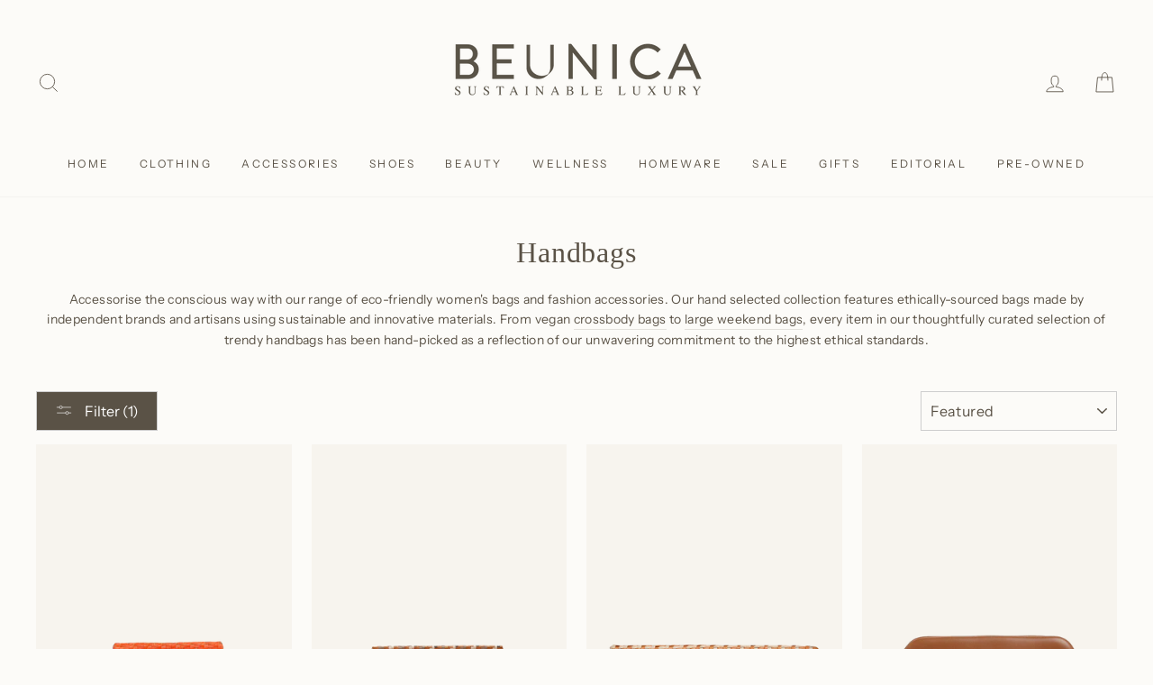

--- FILE ---
content_type: text/css
request_url: https://beunica.com/cdn/shop/t/53/assets/pb_custom.css?v=6510406093486752971659672048
body_size: 1129
content:
/** Shopify CDN: Minification failed

Line 178:0 Unexpected "{"

**/
.drawer .btn + svg {
    color: #fff !important;
}
.drawer .btn:hover + svg {
    color: #333 !important;
}

.timesact-preorder-description {
  text-align: center;
  margin-top: 5px;
  font-style: italic;
}


.grid-tag--custom p {
    text-transform: uppercase;
    font-size: 12px;
}

.grid-product__meta .grid-product__price 
{
	margin-top: 15px;
}
.grid-product__meta .grid-tag--custom p {
    text-transform: uppercase;
    letter-spacing: .3em;
    font-size: .75em;
    margin-bottom: 0;
}

.product-single__meta .grid-tag--custom p {
    text-transform: uppercase;
    letter-spacing: .3em;
    font-size: .75em;
    margin-bottom: 20px;
}

.product-single__meta .product__price {
    margin-top: 20px;
    display: block;
}

.product-single__meta .product-single__vendor {
    margin-top: 0px;
}

.icons-row {
    display: flex;
    flex-wrap: wrap;
}

.icons-wrap {
    padding: 0 7.5px;
    flex: 0 0 20%;
    text-align: center;
    margin-bottom: 15px;
}

.icons-wrap h4 {
    font-size: 10px;
  	font-weight: 300;
    letter-spacing: 1px;
    word-break: break-word;
    margin: -2px 0 0 0 !important;
  	text-transform: none !important;
}
.product-single__description.rte {
    margin-bottom: 0;
}
.icons-section-main {
    padding: 15px 0 0 0;
    border-top: 1px solid #cecece;
    border-bottom: 1px solid #cecece;
}
h3.icons-section-heading {
    font-size: 14px;
    text-transform: uppercase;
    font-family: Zurich, sans-serif;
    margin-bottom: 15px;
}

.icon-image img {
    max-width: 70px;
}

.station-tabs-content-inner {
    margin-bottom: 20px;
}

@media only screen and (max-width: 1200px) {
  .icons-wrap {
      flex: 0 0 33.33%;
  }
}




/*************************************80-20-section************************/
.three-one-blog-section,
.one-three-blog-section,
.highlight-blog-section
{
  display: grid;
  max-width: 1116px;
  margin: auto;
  gap: 10px;
}
.one-one-blog-section,
.one-one-one-blog-section,
.latest-blog-articles-section{
  display:flex;
  flex-wrap: wrap;
  max-width: 1116px;
  margin: auto;
  gap:10px;
}

.one-one-blog-section .blog_item{
  width: 49%;
}
.one-one-one-blog-section .blog_item{
  width:32%;
}
.latest-blog-articles-section .blog_item{
  width:32%;
}

.three-one-blog-section{
  display:flex;
}

.three-one-blog-section .blog_item:first-child{
  width:70%;
}

.three-one-blog-section .blog_item:last-child{
  width: 33.2%;
  overflow: hidden;
}

.one-three-blog-section{
  grid-template-columns: 2fr 3fr;
}

.highlight-blog-section{
    grid-template-columns: 1fr;
}

.three-one-blog-section .grid-title__heading{
  grid-column: 1 /space 2;
}

.one-three-blog-section .grid-title__heading{
  grid-column: 1 /space 5;
}

.one-one-blog-section .grid-title__heading,
.one-one-one-blog-section .grid-title__heading,
.latest-blog-articles-section .grid-title__heading{
  width:100%;
}

.highlight-blog-section .grid-title__heading{
    grid-column: 1;
}



.three-one-blog-section .blog_item,
.one-three-blog-section .blog_item,
.highlight-blog-section .blog_item,
{
  height: 100%;
}

.three-one-blog-section .blog_item img,
.one-three-blog-section .blog_item img,
.one-one-blog-section .blog_item img,
.one-one-one-blog-section .blog_item img,
.highlight-blog-section .blog_item img,
.latest-blog-articles-section img{
  height: 100%;
  width: 100%;
  display:block;
}

.three-one-blog-section .blog_item .image-wrap2,
.one-three-blog-section .blog_item .image-wrap2,
.one-one-blog-section .blog_item .image-wrap2,
.one-one-one-blog-section .blog_item .image-wrap2,
.highlight-blog-section .blog_item .image-wrap2,
.latest-blog-articles-section .blog_item .image-wrap2 {
  position: relative;
  margin: 0;
}

.three-one-blog-section .blog_item .blog_item_container,
.one-three-blog-section .blog_item .blog_item_container,
.one-one-blog-section .blog_item .blog_item_container,
.one-one-one-blog-section .blog_item .blog_item_container,
.highlight-blog-section  .blog_item .blog_item_container,
.latest-blog-articles-section  .blog_item .blog_item_container{
  height: 100%;
  position: relative;
}

.one-one-blog-section .blog_item_container .blog-post-description,
.one-one-one-blog-section .blog_item_container .blog-post-description,
.highlight-blog-section .blog_item_container .blog-post-description,
.latest-blog-articles-section .blog_item_container .blog-post-description{
    padding: 5px 0;
}

.blog-post-category,
div[data-section-id='blog-template'] .article__date a {
  letter-spacing:3px;
  text-transform:uppercase;
}

.one-one-blog-section .blog_item_container .blog-post-category a,
.one-one-one-blog-section .blog_item_container .blog-post-category a,
.highlight-blog-section .blog_item_container .blog-post-category a,
.latest-blog-articles-section .blog_item_container .blog-post-category a{
    margin-bottom: 5px;
    font-size: 12px;
    transition: .5s ease;
    text-transform: uppercase;
    line-height: 30px;
}


.one-one-blog-section .blog_item_container .blog-post-title a,
.one-one-one-blog-section .blog_item_container .blog-post-title a,
.highlight-blog-section .blog_item_container .blog-post-title a,
.latest-blog-articles-section .blog_item_container .blog-post-title a{
    transition: .5s ease;

}

.one-one-blog-section .blog_item_container .blog-post-description a,
.one-one-one-blog-section .blog_item_container .blog-post-description a,
.highlight-blog-section .blog_item_container .blog-post-description a,
.latest-blog-articles-section .blog_item_container .blog-post-description a{
    text-decoration: none;   
}

.one-one-blog-section .blog_item_container .blog-post-description h2,
.one-one-one-blog-section .blog_item_container .blog-post-description h2,
.highlight-blog-section  .blog_item_container .blog-post-description h2,
.latest-blog-articles-section  .blog_item_container .blog-post-description h2{
    font-size: 17px;
    font-weight: 100;
    overflow: hidden;
    margin: 0px;
    width: fit-content;

}

.one-one-blog-section .blog_item_container .blog-post-description h2 a,
.one-one-one-blog-section .blog_item_container .blog-post-description h2 a,
.highlight-blog-section .blog_item_container .blog-post-description h2 a,
.latest-blog-articles-section .blog_item_container .blog-post-description h2 a{
    text-decoration: none;
    position: relative;
    display: block;
    transition: 0.4s ease-out;

}

.one-one-blog-section .blog_item_container .blog-post-description h2 a:hover,
.one-one-one-blog-section .blog_item_container .blog-post-description h2 a:hover,
.highlight-blog-section  .blog_item_container .blog-post-description h2 a:hover,
.latest-blog-articles-section .blog_item_container .blog-post-description h2 a:hover{
    color: #000;
}

.one-one-blog-section .image_frame,
.one-one-one-blog-section .image_frame,
.highlight-blog-section .image_frame,
.latest-blog-articles-section .image_frame{
    position: relative;
}

.one-one-blog-section .image_frame:after,
.one-one-one-blog-section .image_frame:after,
.highlight-blog-section .image_frame:after,
.latest-blog-articles-section .image_frame:after{
    content: "";
    display: block;
    position: absolute;
    left: 0;
    top: 0;
    width: 100%;
    height: 100%;
    z-index: 3;
    background: rgba(0,0,0,.2);
    filter: alpha(opacity=0);
    opacity: 0;
    transition: all .3s ease-in-out;
}

.one-one-blog-section .image_frame:hover:after,
.one-one-one-blog-section .image_frame:hover:after,
.highlight-blog-section .image_frame:hover:after,
.latest-blog-articles-section .image_frame:hover:after{
    filter: alpha(opacity=100);
    opacity: 1;
}

.page-load-more{
    display: flex;
    align-items: center;
    gap: 10px;
    justify-content: center;
    text-decoration: none;
    width: 160px;
    margin: auto;
    border: 1px solid gray;
    padding: 10px;
    border-radius: 25px;
    transition: 0.5s ease;
}

.page-load-more .button_icon svg{
    width: 25px;
    height: 25px;   
}

.page-load-more:hover{
    background-color: #f3f3f3;
}

.page-load-more:active,
.page-load-more:focus{
    color: inherit;
}


@media (max-width: 767px){
    .highlight-blog-section{
        grid-template-columns: 1fr;
    }

    .highlight-blog-section .grid-title__heading{
      grid-column: 1;
    }

    .one-one-blog-section .blog_item,
    .one-one-one-blog-section .blog_item,
    .latest-blog-articles-section .blog_item{
      width:100%;
    }
}

.three-one-blog-section .blog_item .image-wrap2.text-spacing:before,
.one-three-blog-section .blog_item .image-wrap2.text-spacing:before{
  content: '';
  width: 100%;
  height: 100%;
  background: linear-gradient(180deg, transparent, #0000008f);
  top: 0;
  left: 0;
  position: absolute;
}

.three-one-blog-section .blog_item_container .blog-link-text,
.one-three-blog-section .blog_item_container .blog-link-text{
  position: absolute;
  bottom: 0;
  box-sizing: border-box;
  padding: 0 30px;
  color: #fff;
}

.three-one-blog-section .blog_item_container .blog-link-text h2,
.one-three-blog-section .blog_item_container .blog-link-text h2{
  font-size: 21px;
  font-weight: 100;
  overflow: hidden;
  margin: 0px;
  height: 140px;
  display: flex;
  align-items: center;

}

.three-one-blog-section .blog_item_container .blog-link-text h2 a,
.one-three-blog-section .blog_item_container .blog-link-text h2 a{
  text-decoration: none;
  color: inherit;
  position: relative;
  display: block;
  transition: 0.4s ease-out;

}

.three-one-blog-section .blog_item_container .blog-link-text h2 a:before,
.one-three-blog-section .blog_item_container .blog-link-text h2 a:before{
  content:'';
  position: absolute;
  width: 40%;
  height: 3px;
  left: -40%;
  bottom: -17px;
  transition: 0.4s ease-out;
}

.three-one-blog-section .blog_item_container:hover .blog-link-text h2 a:before,
.one-three-blog-section .blog_item_container:hover .blog-link-text h2 a:before{
  left: 0;
}
.three-one-blog-section .blog_item_container:hover .blog-link-text h2 a,
.one-three-blog-section .blog_item_container:hover .blog-link-text h2 a{
  transform: translateY(-25px);
}

@media (max-width: 767px){
  .three-one-blog-section,
  .one-three-blog-section{
      grid-template-columns: 1fr;
  }

  .three-one-blog-section{
    flex-direction:column;
  }
  
  .three-one-blog-section .blog_item:first-child{
    width:100%;
  }
  
  .three-one-blog-section .blog_item:last-child{
    width: 100%;
  }

  .three-one-blog-section .grid-title__heading,
  .one-three-blog-section .grid-title__heading{
    grid-column: 1;
  }
}

/*********************************80-20 Section End***************************/

/********************************Custom Newsletter****************************/
.custom-newsletter{
    display: flex;
    max-width:1116px;
    align-items: center;
    gap: 25px;
    margin:auto;
}

.custom-newsletter .page-width{
  width:100%;
}

.custom-newsletter-text,
.custom-newsletter .footer__item-padding{
    width: 50%;
}

.custom-newsletter .footer__item-padding .footer__newsletter {
    max-width:unset;
    width:100%;
}

.custom-newsletter .footer__newsletter-input{
      background: var(--colorBody);
      border-bottom: 1px solid;
      color: #000;
      width: 100%;
      max-width:unset;
      padding: 0;
      padding-bottom: 10px;
}

.custom-newsletter input#Email-::placeholder {
  color: gray;
  font-size: 12px;
}

 .custom-newsletter .footer__newsletter-btn{
  color: #000;
}

.custom-newsletter-text h4{
    text-align: center;
    font-weight: 100;
    font-size: 14px;
    letter-spacing: 0;
    line-height: 1.3;
    text-transform: inherit;
    margin: 0;
}

.custom-newsletter .footer__social{
  margin: 0;
}

@media (max-width: 767px){
  .custom-newsletter{
    flex-direction:column;
    gap:0;
    padding: 0;
  }

  .custom-newsletter-text{
    width: 100%;
  }

  .custom-newsletter .footer__item-padding{
    width:80%;
    margin:auto;
    max-width: 395px;
  }

  .custom-newsletter-text h4{
    text-align: center;
    margin-right: 0;
  }
}

/********************************Custom Newsletter End****************************/





